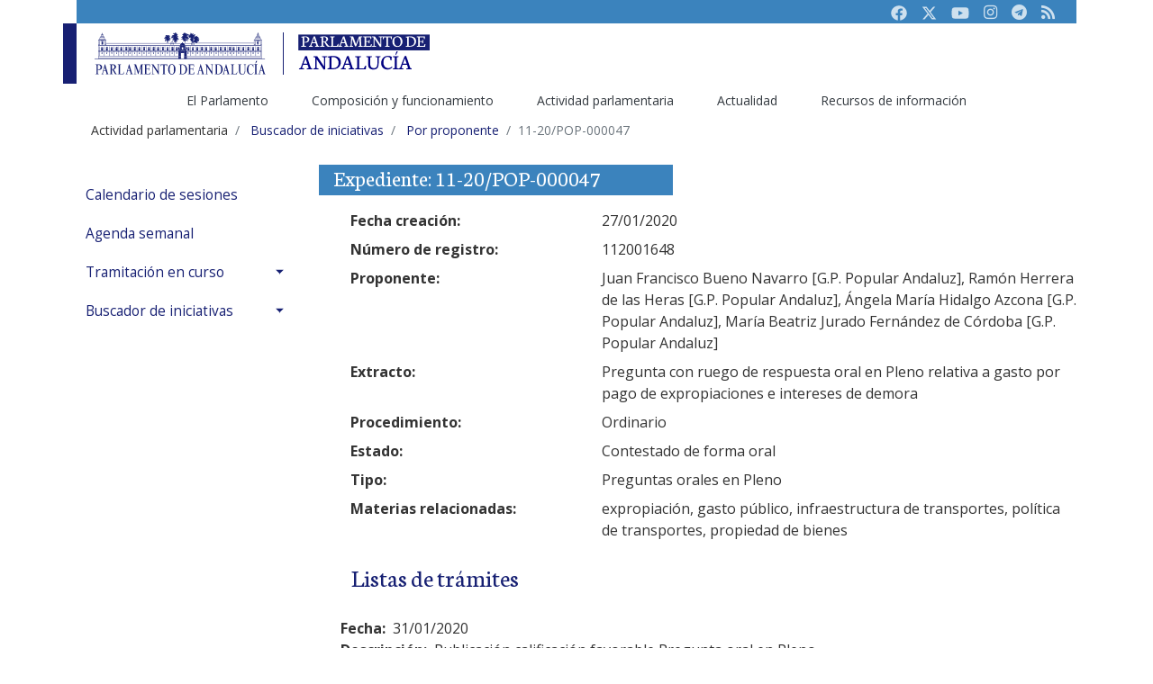

--- FILE ---
content_type: text/html;charset=UTF-8
request_url: https://www.parlamentodeandalucia.es/webdinamica/portal-web-parlamento/actividadparlamentaria/todaslasiniciativas/porproponente.do?numexp=11-20/POP-000047&accion=Ver%20iniciativas&legislatura=11&codmie=1908&diputado=Jurado:Fernndez%20de%20Crdoba:Mara%20Beatriz&sinpaginacion=1
body_size: 54111
content:
 








 
 



	
	
 








<!DOCTYPE html>
<html lang="es-ES">

<head>

			<title>11-20/POP-000047</title>
		
			<!-- RGR. 20230606. Por defecto se ponen todas las keywords tal como esta en la web actual. Cuando se adapte, se accederï¿½ por la rama anterior.  -->
			<meta name="keywords" content="andalucï¿½a, autonomï¿½a, parlamento, asamblea, cï¿½mara, pleno, diputado, diputada, senador, senadora, letrado, letrada, presidenta, presidente, legislativo, legislaciï¿½n, ley, estatuto, boletï¿½n oficial, bopa, diario de sesiï¿½n" >
		
   <!-- Required meta tags -->
   <!-- <meta charset="utf-8" /> -->
   <meta name="viewport" content="width=device-width, initial-scale=1.0, shrink-to-fit=no" />   
   <meta content="text/html; charset=UTF-8" http-equiv="content-type" />   


  <!-- Bootstrap core CSS -->
  <!--  <link id="CssContraste" href="/webdinamica/dist/css/bootstrap-highContrast.css" rel="stylesheet"> -->
  <link id="CssMaestra" href="/webdinamica/dist/css/bootstrap.css" rel="stylesheet">
  <link href="/webdinamica/dist/css/fontawesome.css" rel="stylesheet"> 
  <!-- <link href="/webdinamica/dist/css/bsparlamento-adaptado.css" rel="stylesheet"> -->
  <!-- <link href="/webdinamica/dist/css/bsparlamento-shape.css" rel="stylesheet"> -->  
  

  <!--CSS Datepicker-->
  <link rel="stylesheet" href="/webdinamica/dist/css/tempusdominus-bootstrap-4.css" />

   <!-- Fuentes Tipogrï¿½ficas-->
   <link href="https://fonts.googleapis.com/css?family=Open+Sans:300,300i,400,400i,600,600i,700,700i,800,800i&display=swap" rel="stylesheet" />
   <link href="https://fonts.googleapis.com/css?family=Neuton:300,400,400i,700,800&display=swap" rel="stylesheet" />

   <!-- Optional JavaScript -->
   <!-- jQuery first, then Popper.js, then Bootstrap JS -->
   <script src="https://code.jquery.com/jquery-3.3.1.slim.min.js" integrity="sha384-q8i/X+965DzO0rT7abK41JStQIAqVgRVzpbzo5smXKp4YfRvH+8abtTE1Pi6jizo" crossorigin="anonymous" type="text/javascript"></script>
   <script src="https://cdnjs.cloudflare.com/ajax/libs/popper.js/1.14.7/umd/popper.min.js" integrity="sha384-UO2eT0CpHqdSJQ6hJty5KVphtPhzWj9WO1clHTMGa3JDZwrnQq4sF86dIHNDz0W1" crossorigin="anonymous" type="text/javascript"></script>
   <script src="https://stackpath.bootstrapcdn.com/bootstrap/4.3.1/js/bootstrap.min.js" integrity="sha384-JjSmVgyd0p3pXB1rRibZUAYoIIy6OrQ6VrjIEaFf/nJGzIxFDsf4x0xIM+B07jRM" crossorigin="anonymous" type="text/javascript"></script>
   
   <!-- RGR. 20230126. Scripts auxiliares  -->
   <script type="text/javascript" src="/webdinamica/dist/js/auxiliar.js"></script>	

   <!-- JS Datepicker-->
   <script type="text/javascript" src="https://cdnjs.cloudflare.com/ajax/libs/moment.js/2.22.2/moment.min.js"></script>
   <script type="text/javascript" src="/webdinamica/dist/js/moment-with-locales.js"></script>
   <script type="text/javascript" src="/webdinamica/dist/js/tempusdominus-bootstrap-4.js"></script>
   
   <link rel="shortcut icon" href="https://www.parlamentodeandalucia.es/documents/d/guest/icono-40aniversario">

	<!-- Script de implantación para www.parlamentodeandalucia.es -->
	<script async="async" type="text/javascript" src="https://www--parlamentodeandalucia--es.insuit.net/i4tservice/insuit-app.js"></script>

	<!-- Matomo Tag Manager -->
<script>
  var _mtm = window._mtm = window._mtm || [];
  _mtm.push({'mtm.startTime': (new Date().getTime()), 'event': 'mtm.Start'});
  (function() {
    var d=document, g=d.createElement('script'), s=d.getElementsByTagName('script')[0];
    g.async=true; g.src='https://analiticas-admin.parlamento-and.es/js/container_Jc3avfug.js'; s.parentNode.insertBefore(g,s);
  })();
</script>
<!-- End Matomo Tag Manager -->

</head>



<body>

	<div class="container" id="wrapper">
		

	  
      <header class="d-none d-md-block">
         <div class="pa-header-t1">
            <div class="pa-header-row1 bg-secondary">
               <nav class="navbar navbar-expand navbar-dark justify-content-end">
						               
                  <ul class="navbar-nav">
                     <li class="nav-item">
                        <a class="nav-link" href="https://www.facebook.com/parlamentodeandalucia.es" title="Facebook Parlamento de Andaluc&iacute;a" target="_blank"><i class="fab"><svg xmlns="http://www.w3.org/2000/svg" height="1em" viewBox="0 0 512 512"><!--! Font Awesome Free 6.4.2 by @fontawesome - https://fontawesome.com License - https://fontawesome.com/license (Commercial License) Copyright 2023 Fonticons, Inc. --><style>svg{fill:#cee0ee}</style><path d="M504 256C504 119 393 8 256 8S8 119 8 256c0 123.78 90.69 226.38 209.25 245V327.69h-63V256h63v-54.64c0-62.15 37-96.48 93.67-96.48 27.14 0 55.52 4.84 55.52 4.84v61h-31.28c-30.8 0-40.41 19.12-40.41 38.73V256h68.78l-11 71.69h-57.78V501C413.31 482.38 504 379.78 504 256z"/></svg></i><span class="sr-only">Facebook</span></a>
                     </li>
                     <li class="nav-item">
                        <a class="nav-link" href="https://twitter.com/parlamentoand" title="Twitter Parlamento de Andaluc&iacute;a" target="_blank"><i class="fab"><svg xmlns="http://www.w3.org/2000/svg" height="1em" viewBox="0 0 512 512"><!--! Font Awesome Free 6.4.2 by @fontawesome - https://fontawesome.com License - https://fontawesome.com/license (Commercial License) Copyright 2023 Fonticons, Inc. --><style>svg{fill:#cee0ee}</style><path d="M389.2 48h70.6L305.6 224.2 487 464H345L233.7 318.6 106.5 464H35.8L200.7 275.5 26.8 48H172.4L272.9 180.9 389.2 48zM364.4 421.8h39.1L151.1 88h-42L364.4 421.8z"/></svg></i></i><span class="sr-only">Twitter</span></a>
                     </li>
                     <li class="nav-item">
                        <a class="nav-link" href="https://www.youtube.com/parlamentoandalucia" title="Youtube Parlamento de Andaluc&iacute;a" target="_blank"><i class="fab"><svg xmlns="http://www.w3.org/2000/svg" height="1em" viewBox="0 0 576 512"><!--! Font Awesome Free 6.4.2 by @fontawesome - https://fontawesome.com License - https://fontawesome.com/license (Commercial License) Copyright 2023 Fonticons, Inc. --><style>svg{fill:#cee0ee}</style><path d="M549.655 124.083c-6.281-23.65-24.787-42.276-48.284-48.597C458.781 64 288 64 288 64S117.22 64 74.629 75.486c-23.497 6.322-42.003 24.947-48.284 48.597-11.412 42.867-11.412 132.305-11.412 132.305s0 89.438 11.412 132.305c6.281 23.65 24.787 41.5 48.284 47.821C117.22 448 288 448 288 448s170.78 0 213.371-11.486c23.497-6.321 42.003-24.171 48.284-47.821 11.412-42.867 11.412-132.305 11.412-132.305s0-89.438-11.412-132.305zm-317.51 213.508V175.185l142.739 81.205-142.739 81.201z"/></svg></i><span class="sr-only">Youtube</span></a>
                     </li>
                     <li class="nav-item">
                        <a class="nav-link" href="https://www.instagram.com/ParlamentoAnd"  title="Instagram Parlamento de Andaluc&iacute;a" target="_blank"><i class="fab fa-instagram"></i><span class="sr-only">Instagram</span></a>
                     </li>
                     <li class="nav-item">
                        <a class="nav-link" href="https://t.me/ParlamentodeAndalucia"  title="Canal público de Telegram del Parlamento de Andaluc&iacute;a" target="_blank"><i class="fab fa-telegram"></i><span class="sr-only">Telegram</span></a>
                     </li> 
                     <li class="nav-item">
                        <a class="nav-link" href="https://www.parlamentodeandalucia.es/web/guest/sindicacion-rss"><i class="fas fa-rss"></i><span class="sr-only">RSS</span></a>
                     </li>
                  </ul>            
				    
				
                  
               </nav>
            </div>
            
            <!--<div class="collapse p-2 bg-gray" id="pa-accesibilidad">
               <div class="row align-items-center">
                  <div class="col-md-3">
                     <div class="custom-control custom-switch">
                        <input type="checkbox" class="custom-control-input" id="customSwitch1" onchange="javascript:ChangeCss('#customSwitch1','#customSwitch2');">
                        <label class="custom-control-label text-primary" for="customSwitch1">ALTO CONTRASTE</label>
                     </div>
                  </div>
                  <div class="col-md-3">
                     <div class="custom-control custom-switch">
                        <input type="checkbox" class="custom-control-input" id="customSwitch2" onchange="javascript:ChangeCss('#customSwitch1','#customSwitch2');">
                        <label class="custom-control-label text-primary" for="customSwitch2">MODO TEXTO</label>
                     </div>
                  </div>
                  <div class="col-md-6 text-right">			                 
                     <button type="button" class="btn btn-outline-primary btn-sm" onclick="javascript:ChangeFontSise(-1);">a-</button>
                     <button type="button" class="btn btn-outline-primary btn-sm" onclick="javascript:ChangeFontSise(0);"><span class="fas fa-text-height"></span><span class="sr-only">Restaurar</span></button>
                     <button type="button" class="btn btn-outline-primary btn-sm" onclick="javascript:ChangeFontSise(1);">A+</button>
                  </div>
               </div>
            </div>
            -->    
                                
            <div class="pa-header-row2">
               <nav class="navbar navbar-light  navbar-expand justify-content-between ">
                  <div class="d-flex">
                     <a class="navbar-brand w-subbrand" href="/webdinamica/portal-web-parlamento/inicio.do">
                        <img src="/webdinamica/dist/images/logo-parlamento.svg" alt="Logo Parlamento de Andalucía">
                     </a>
                     <!--<a class="subbbrand mt-3" href="https://www.parlamentodeandalucia.es">-->
                        <img src="/webdinamica/dist/images/logo-parlamentodeandalucia.es.svg" alt="Logo portal principal">
                     <!--</a>-->
                  </div>
                </nav>
                
				<nav aria-label="Navegación principal" class="navbar navbar-expand  justify-content-center" id="navigation" role="navigation">				                  
                  <div class="pa-header-row3">
	                  <ul id="pa-main-menu" class="navbar-nav align-self-end" aria-label="Páginas del sitio web" role="menubar">
	                     <li class="nav-item dropdown active" role="presentation">
	                        <a class="nav-link" href="https://www.parlamentodeandalucia.es/web/guest/elparlamento" id="navbarDropdown_rama1" role="menuitem" data-toggle="dropdown" aria-haspopup="true" aria-expanded="false">El Parlamento </a>
	                        <div class="dropdown-menu" aria-labelledby="navbarDropdown_rama1">
	                           <a class="dropdown-item" href="https://www.parlamentodeandalucia.es/web/guest/saludo-presidencia" role="menuitem">El presidente</a>
	                           <a class="dropdown-item" href="https://www.parlamentodeandalucia.es/web/guest/funciones11" role="menuitem">Funciones</a>
	                           <a class="dropdown-item" href="https://www.parlamentodeandalucia.es/web/guest/estatuto" role="menuitem">Estatuto de Autonomía</a>
	                           <a class="dropdown-item" href="https://www.parlamentodeandalucia.es/web/guest/lasede" role="menuitem">La sede</a>
	                           <a class="dropdown-item" href="https://www.parlamentodeandalucia.es/web/guest/ciudadania" role="menuitem">Ciudadanía</a>
							   <a class="dropdown-item" href="https://www.parlamentodeandalucia.es/web/guest/proceso-autonomico" role="menuitem">Historia</a>							   
	                        </div>                            
	                     </li>
	                     <li class="nav-item dropdown" role="presentation">
	                        <a class="nav-link" href="https://www.parlamentodeandalucia.es/web/guest/composicion-y-funcionamiento" id="navbarDropdown_rama2" role="menuitem" data-toggle="dropdown" aria-haspopup="true" aria-expanded="false">Composición y funcionamiento</a>
	                        <div class="dropdown-menu" aria-labelledby="navbarDropdown_rama2">
	                           <a class="dropdown-item" href="https://www.parlamentodeandalucia.es/web/guest/resultados-electorales" role="menuitem">Resultados electorales</a>
	                           <a class="dropdown-item" href="/webdinamica/portal-web-parlamento/composicionyfuncionamiento/diputadosysenadores.do" role="menuitem">Diputados</a>
	                           <a class="dropdown-item" href="/webdinamica/portal-web-parlamento/composicionyfuncionamiento/gruposparlamentarios.do" role="menuitem">Grupos parlamentarios</a>
							   <a class="dropdown-item" href="https://www.parlamentodeandalucia.es/web/guest/organos-parlamentarios" role="menuitem">Órganos parlamentarios</a>
							   <a class="dropdown-item" href="/webdinamica/portal-web-parlamento/composicionyfuncionamiento/memoriadecomposiciones.do"  role="menuitem">Buscador de composiciones</a>
							   <a class="dropdown-item" href="/webdinamica/portal-web-parlamento/composicionyfuncionamiento/oficinasparlamentarias/oficinadecontrolpresupuestario.do"  role="menuitem">Oficina de Control Presupuestario</a>
							   <a class="dropdown-item" href="https://www.parlamentodeandalucia.es/web/guest/organos-vinculados" role="menuitem">Órganos vinculados</a>
							   <a class="dropdown-item" href="https://www.parlamentodeandalucia.es/web/guest/servicios-administrativos" role="menuitem">Servicios administrativos</a>
							   <a class="dropdown-item" href="https://www.parlamentodeandalucia.es/web/guest/normas" role="menuitem">Normas del Parlamento</a>                           
	                        </div>                        
	                     </li>
	                     <li class="nav-item dropdown" role="presentation">
	                        <a class="nav-link" href="https://www.parlamentodeandalucia.es/web/guest/actividad-parlamentaria" id="navbarDropdown_rama3" role="menuitem" data-toggle="dropdown" aria-haspopup="true" aria-expanded="false">Actividad parlamentaria</a>
	                        <div class="dropdown-menu" aria-labelledby="navbarDropdown_rama3">
	                           <a class="dropdown-item" href="/webdinamica/portal-web-parlamento/actividadparlamentaria/calendariodesesiones.do" role="menuitem">Calendario de Sesiones</a>
	                           <a class="dropdown-item" href="/webdinamica/portal-web-parlamento/actividadparlamentaria/agendasemanal.do" role="menuitem">Agenda semanal</a>
							   <a class="dropdown-item" href="https://www.parlamentodeandalucia.es/web/guest/tramitacion-en-curso" role="menuitem">Tramitación en curso</a>
							   <a class="dropdown-item" href="https://www.parlamentodeandalucia.es/web/guest/buscador-de-iniciativas" role="menuitem">Buscador de iniciativas</a>
	                        </div>                                
	                     </li>      	                          
	                     <li class="nav-item dropdown" role="presentation">
	                        <a class="nav-link" href="https://www.parlamentodeandalucia.es/web/guest/actualidad" id="navbarDropdown_rama4" role="menuitem" data-toggle="dropdown" aria-haspopup="true" aria-expanded="false">Actualidad</a>
	                        <div class="dropdown-menu" aria-labelledby="navbarDropdown_rama4">
	                           <a class="dropdown-item" href="/webdinamica/portal-web-parlamento/actualidad/comunicadosdeprensa.do" role="menuitem">Noticias</a>
	                           <a class="dropdown-item" href="/webdinamica/portal-web-parlamento/actividadparlamentaria/parlamentoabierto/sesionesendirecto/programacion.do">TV. Parlamento en directo</a>
							   <a class="dropdown-item" href="https://videoteca.parlamentodeandalucia.es/activity" target="_blank">Mediateca</a>
	                           <a class="dropdown-item" href="/webdinamica/portal-web-parlamento/actualidad/albumesparlamento.do" role="menuitem">Álbumes de fotos</a>
	                        </div>                                                     
	                     </li>
	                     <li class="nav-item dropdown" role="presentation">
	                        <a class="nav-link" href="https://www.parlamentodeandalucia.es/web/guest/recursos-de-informacion" id="navbarDropdown_rama5" role="menuitem" data-toggle="dropdown" aria-haspopup="true" aria-expanded="false">Recursos de información</a>
	                        <div class="dropdown-menu" aria-labelledby="navbarDropdown_rama5">
	                           <a class="dropdown-item" href="/webdinamica/portal-web-parlamento/recursosdeinformacion/bopa.do" role="menuitem">BOPA</a>
	                           <a class="dropdown-item" href="https://www.parlamentodeandalucia.es/web/guest/diario-de-sesiones" role="menuitem">Diario de Sesiones</a>
	                           <a class="dropdown-item" href="/webdinamica/portal-web-parlamento/recursosdeinformacion/coleccionlegislativa.do" role="menuitem">Colección legislativa</a>
							   <a class="dropdown-item" href="/webdinamica/portal-web-parlamento/recursosdeinformacion/textosaprobados.do" role="menuitem">Textos aprobados</a>
							   <a class="dropdown-item" href="https://www.parlamentodeandalucia.es/web/guest/indices-y-estadisticas" role="menuitem">Índices y estadísticas</a>
							   <a class="dropdown-item" href="https://www.parlamentodeandalucia.es/web/guest/publicaciones-no-oficiales" role="menuitem">Publicaciones no oficiales</a>
							   <a class="dropdown-item" href="https://www.parlamentodeandalucia.es/web/guest/recursos-documentales" role="menuitem">Recursos documentales</a>
							   <a class="dropdown-item" href="/webdinamica/portal-web-parlamento/recursosdeinformacion/procesosdeinconstitucionalidad/recursosinterpuestos.do" role="menuitem">Procesos constitucionales</a>
							   <a class="dropdown-item" href="https://www.parlamentodeandalucia.es/web/guest/enlaces" role="menuitem">Enlaces de interés</a>                           
	                        </div>                                           
	                       </li>   	
	                  </ul>
	                 </div> 
              	 </nav>
            </div>
         </div>
      </header>

	  
      <!-- Header movil-->
      <header class="d-block d-md-none">
         <div class="pa-header-movil">
            <nav class="navbar  navbar-light bg-light">
               <div class="d-flex justify-content-between bg-primary navbar-dark w-100">
                  <a class="navbar-brand py-2" href="/webdinamica/portal-web-parlamento/inicio.do">
                     <img src="/webdinamica/dist/images/logo-subportal-movil-parlamento.svg" alt="Logotipo del Parlamento adaptado a la versión móvil">
                  </a>
                  <button class="navbar-toggler" type="button" data-toggle="collapse" data-target="#pa-subMenuMovil" aria-controls="pa-subMenuMovil" aria-expanded="false" aria-label="Toggle navigation"><span class="navbar-toggler-icon"></span></button>
               </div>
               <div class="collapse navbar-collapse" id="pa-subMenuMovil">
                 
	                  <ul id="pa-main-menu-movil" class="navbar-nav" aria-label="Páginas del sitio web" role="menubar" >
	                     <li class="nav-item dropdown active" role="presentation">
	                        <a class="nav-link dropdown-toggle" href="#" role="menuitem" id="navbarDropdown_rama1" data-toggle="dropdown" aria-haspopup="true" aria-expanded="false">El Parlamento</a>
	                        <div class="dropdown-menu" aria-labelledby="navbarDropdown_rama1">
	                           <a class="dropdown-item" href="https://www.parlamentodeandalucia.es/web/guest/saludo-presidencia" role="menuitem">El presidente</a>
	                           <a class="dropdown-item" href="https://www.parlamentodeandalucia.es/web/guest/funciones11" role="menuitem">Funciones</a>
	                           <a class="dropdown-item" href="https://www.parlamentodeandalucia.es/web/guest/estatuto" role="menuitem">Estatuto de Autonomía</a>
	                           <a class="dropdown-item" href="https://www.parlamentodeandalucia.es/web/guest/lasede" role="menuitem">La sede</a>
	                           <a class="dropdown-item" href="https://www.parlamentodeandalucia.es/web/guest/ciudadania" role="menuitem">Ciudadanía</a>
							   <a class="dropdown-item" href="https://www.parlamentodeandalucia.es/web/guest/proceso-autonomico" role="menuitem">Historia</a>							   
	                        </div>                            
	                     </li>
	                     <li class="nav-item dropdown active" role="presentation">
	                        <a class="nav-link dropdown-toggle" href="https://www.parlamentodeandalucia.es/web/guest/composicion-y-funcionamiento" id="navbarDropdown_rama2" role="menuitem" data-toggle="dropdown" aria-haspopup="true" aria-expanded="false">Composición y funcionamiento</a>
	                        <div class="dropdown-menu" aria-labelledby="navbarDropdown_rama2">
	                           <a class="dropdown-item" href="https://www.parlamentodeandalucia.es/web/guest/resultados-electorales" role="menuitem">Resultados electorales</a>
	                           <a class="dropdown-item" href="/webdinamica/portal-web-parlamento/composicionyfuncionamiento/diputadosysenadores.do" role="menuitem">Diputados</a>
	                           <a class="dropdown-item" href="/webdinamica/portal-web-parlamento/composicionyfuncionamiento/gruposparlamentarios.do" role="menuitem">Grupos parlamentarios</a>
							   <a class="dropdown-item" href="https://www.parlamentodeandalucia.es/web/guest/organos-parlamentarios" role="menuitem">Órganos parlamentarios</a>
							   <a class="dropdown-item" href="/webdinamica/portal-web-parlamento/composicionyfuncionamiento/memoriadecomposiciones.do"  role="menuitem">Buscador de composiciones</a>
							   <a class="dropdown-item" href="/webdinamica/portal-web-parlamento/composicionyfuncionamiento/oficinasparlamentarias/oficinadecontrolpresupuestario.do"  role="menuitem">Oficina de Control Presupuestario</a>
							   <a class="dropdown-item" href="https://www.parlamentodeandalucia.es/web/guest/organos-vinculados" role="menuitem">Órganos vinculados</a>
							   <a class="dropdown-item" href="https://www.parlamentodeandalucia.es/web/guest/servicios-administrativos" role="menuitem">Servicios administrativos</a>
							   <a class="dropdown-item" href="https://www.parlamentodeandalucia.es/web/guest/normas" role="menuitem">Normas del Parlamento</a>                           
	                        </div>                        
	                     </li>
	                     <li class="nav-item dropdown active" role="presentation">
	                        <a class="nav-link dropdown-toggle" href="https://www.parlamentodeandalucia.es/web/guest/actividad-parlamentaria" id="navbarDropdown_rama3" role="menuitem" data-toggle="dropdown" aria-haspopup="true" aria-expanded="false">Actividad parlamentaria</a>
	                        <div class="dropdown-menu" aria-labelledby="navbarDropdown_rama3">
	                           <a class="dropdown-item" href="/webdinamica/portal-web-parlamento/actividadparlamentaria/calendariodesesiones.do" role="menuitem">Calendario de sesiones</a>
	                           <a class="dropdown-item" href="/webdinamica/portal-web-parlamento/actividadparlamentaria/agendasemanal.do" role="menuitem">Agenda semanal</a>
							   <a class="dropdown-item" href="https://www.parlamentodeandalucia.es/web/guest/tramitacion-en-curso" role="menuitem">Tramitación en curso</a>
							   <a class="dropdown-item" href="https://www.parlamentodeandalucia.es/web/guest/buscador-de-iniciativas" role="menuitem">Buscador de iniciativas</a>
	                        </div>                                
	                     </li>      	                          
	                     <li class="nav-item dropdown active" role="presentation">
	                        <a class="nav-link dropdown-toggle" href="https://www.parlamentodeandalucia.es/web/guest/actualidad" id="navbarDropdown_rama4" role="menuitem" data-toggle="dropdown" aria-haspopup="true" aria-expanded="false">Actualidad</a>
	                        <div class="dropdown-menu" aria-labelledby="navbarDropdown_rama4">
	                           <a class="dropdown-item" href="/webdinamica/portal-web-parlamento/actualidad/comunicadosdeprensa.do" role="menuitem">Noticias</a>
	                           <a class="dropdown-item" href="/webdinamica/portal-web-parlamento/actividadparlamentaria/parlamentoabierto/sesionesendirecto/programacion.do">TV. Parlamento en directo</a>
							   <a class="dropdown-item" href="https://videoteca.parlamentodeandalucia.es/activity" target="_blank">Mediateca</a>
	                           <a class="dropdown-item" href="/webdinamica/portal-web-parlamento/actualidad/albumesparlamento.do" role="menuitem">Álbumes de fotos</a>
	                           <a class="dropdown-item" href="https://www.parlamentodeandalucia.es/web/guest/convocatorias-y-anuncios" role="menuitem">Convocatorias y anuncios</a>
	                        </div>                                                     
	                     </li>
	                     <li class="nav-item dropdown active" role="presentation">
	                        <a class="nav-link dropdown-toggle" href="https://www.parlamentodeandalucia.es/web/guest/recursos-de-informacion" id="navbarDropdown_rama5" role="menuitem" data-toggle="dropdown" aria-haspopup="true" aria-expanded="false">Recursos de información</a>
	                        <div class="dropdown-menu" aria-labelledby="navbarDropdown_rama5">
	                           <a class="dropdown-item" href="/webdinamica/portal-web-parlamento/recursosdeinformacion/bopa.do" role="menuitem">BOPA</a>
	                           <a class="dropdown-item" href="https://www.parlamentodeandalucia.es/web/guest/diario-de-sesiones" role="menuitem">Diario de Sesiones</a>
	                           <a class="dropdown-item" href="/webdinamica/portal-web-parlamento/recursosdeinformacion/coleccionlegislativa.do" role="menuitem">Colección legislativa</a>
							   <a class="dropdown-item" href="/webdinamica/portal-web-parlamento/recursosdeinformacion/textosaprobados.do" role="menuitem">Textos aprobados</a>
							   <a class="dropdown-item" href="https://www.parlamentodeandalucia.es/web/guest/indices-y-estadisticas" role="menuitem">Índices y estadísticas</a>
							   <a class="dropdown-item" href="https://www.parlamentodeandalucia.es/web/guest/publicaciones-no-oficiales" role="menuitem">Publicaciones no oficiales</a>
							   <a class="dropdown-item" href="https://www.parlamentodeandalucia.es/web/guest/recursos-documentales" role="menuitem">Recursos documentales</a>
							   <a class="dropdown-item" href="/webdinamica/portal-web-parlamento/recursosdeinformacion/procesosdeinconstitucionalidad/recursosinterpuestos.do" role="menuitem">Procesos constitucionales</a>
							   <a class="dropdown-item" href="https://www.parlamentodeandalucia.es/web/guest/enlaces" role="menuitem">Enlaces de interés</a>                           
	                        </div>
	                        <div class="dropdown-divider"></div>                                           
	                       </li>   	
	                  </ul>                  
                  <div class="d-flex navbar-expand">
								               
		                  <ul class="navbar-nav">
		                     <li class="nav-item">
		                        <a class="nav-link" href="https://www.facebook.com/parlamentodeandalucia.es" title="Facebook Parlamento de Andaluc&iacute;a" target="_blank"><i class="fab"><svg xmlns="http://www.w3.org/2000/svg" height="1em" viewBox="0 0 512 512"><!--! Font Awesome Free 6.4.2 by @fontawesome - https://fontawesome.com License - https://fontawesome.com/license (Commercial License) Copyright 2023 Fonticons, Inc. --><style>svg{fill:#cee0ee}</style><path d="M504 256C504 119 393 8 256 8S8 119 8 256c0 123.78 90.69 226.38 209.25 245V327.69h-63V256h63v-54.64c0-62.15 37-96.48 93.67-96.48 27.14 0 55.52 4.84 55.52 4.84v61h-31.28c-30.8 0-40.41 19.12-40.41 38.73V256h68.78l-11 71.69h-57.78V501C413.31 482.38 504 379.78 504 256z"/></svg></i><span class="sr-only">Facebook</span></a>
		                     </li>
		                     <li class="nav-item">
		                        <a class="nav-link" href="https://twitter.com/parlamentoand" title="Twitter Parlamento de Andaluc&iacute;a" target="_blank"><i class="fab"><svg xmlns="http://www.w3.org/2000/svg" height="1em" viewBox="0 0 512 512"><!--! Font Awesome Free 6.4.2 by @fontawesome - https://fontawesome.com License - https://fontawesome.com/license (Commercial License) Copyright 2023 Fonticons, Inc. --><style>svg{fill:#cee0ee}</style><path d="M389.2 48h70.6L305.6 224.2 487 464H345L233.7 318.6 106.5 464H35.8L200.7 275.5 26.8 48H172.4L272.9 180.9 389.2 48zM364.4 421.8h39.1L151.1 88h-42L364.4 421.8z"/></svg></i></i><span class="sr-only">Twitter</span></a>
		                     </li>
		                     <li class="nav-item">
		                        <a class="nav-link" href="https://www.youtube.com/parlamentoandalucia" title="Youtube Parlamento de Andaluc&iacute;a" target="_blank"><i class="fab"><svg xmlns="http://www.w3.org/2000/svg" height="1em" viewBox="0 0 576 512"><!--! Font Awesome Free 6.4.2 by @fontawesome - https://fontawesome.com License - https://fontawesome.com/license (Commercial License) Copyright 2023 Fonticons, Inc. --><style>svg{fill:#cee0ee}</style><path d="M549.655 124.083c-6.281-23.65-24.787-42.276-48.284-48.597C458.781 64 288 64 288 64S117.22 64 74.629 75.486c-23.497 6.322-42.003 24.947-48.284 48.597-11.412 42.867-11.412 132.305-11.412 132.305s0 89.438 11.412 132.305c6.281 23.65 24.787 41.5 48.284 47.821C117.22 448 288 448 288 448s170.78 0 213.371-11.486c23.497-6.321 42.003-24.171 48.284-47.821 11.412-42.867 11.412-132.305 11.412-132.305s0-89.438-11.412-132.305zm-317.51 213.508V175.185l142.739 81.205-142.739 81.201z"/></svg></i><span class="sr-only">Youtube</span></a>
		                     </li>
		                     <li class="nav-item">
		                        <a class="nav-link" href="https://www.instagram.com/ParlamentoAnd"  title="Instagram Parlamento de Andaluc&iacute;a" target="_blank"><i class="fab fa-instagram"></i><span class="sr-only">Instagram</span></a>
		                     </li>
		                     <li class="nav-item">
		                        <a class="nav-link" href="https://t.me/ParlamentodeAndalucia"  title="Canal público de Telegram del Parlamento de Andaluc&iacute;a" target="_blank"><i class="fab fa-telegram"></i><span class="sr-only">Telegram</span></a>
		                     </li> 
		                     <li class="nav-item">
		                        <a class="nav-link" href="https://www.parlamentodeandalucia.es/web/guest/sindicacion-rss"><i class="fas fa-rss"></i><span class="sr-only">RSS</span></a>
		                     </li>
		                  </ul>            
						                  
                  </div>
               </div>
            </nav>
         </div>
      </header>
      <!-- Header movil-->


		<div class="web-parlamento-layout" id="main-content" role="main">
			<!-- CAMINO DE MIGAS -->
			<div id="breadcrumb-pa">
				<ol class="breadcrumb">
					
					









					<li class="breadcrumb-item"><span class="breadcrumb-text-truncate">Actividad parlamentaria</span></li>				
				
					<li class="breadcrumb-item">
						<a class="breadcrumb-link"	href="https://www.parlamentodeandalucia.es/web/guest/buscador-de-iniciativas">
							<span class="breadcrumb-text-truncate migasestilo">Buscador de iniciativas</span>
						</a>
					</li>				
				
						<li class="breadcrumb-item">
							<a class="breadcrumb-link" href="/webdinamica/portal-web-parlamento/actividadparlamentaria/todaslasiniciativas/porproponente.do">
								<span class="breadcrumb-text-truncate migasestilo">Por proponente</span>
							</a>
						</li>				
					

					
					<li class="breadcrumb-item active" aria-current="page"><span
						class="breadcrumb-text-truncate">11-20/POP-000047</span></li>
				</ol>
			</div>
			<!-- FIN CAMINO DE MIGAS -->

			<div id="interior-pa" class="row">
				<div class="col-md-3">
					 














		<nav aria-label="Navegación secuendaria" class="sidebar" id="sidebar" role="navigation">
			<ul class="list-unstyled components">
				
				<li>				
					<a href="/webdinamica/portal-web-parlamento/actividadparlamentaria/calendariodesesiones.do">Calendario de sesiones</a>
				</li>
				
				<li>				
					<a href="/webdinamica/portal-web-parlamento/actividadparlamentaria/agendasemanal.do">Agenda semanal</a>
				</li>		
						
				
				<li><a aria-expanded="false" class="dropdown-toggle" data-toggle="collapse" href="#tramitacion-en-curso">Tramitación en curso</a>
					<ul class="list-unstyled collapse " id="tramitacion-en-curso" >
						<li class=""><a class="" href="/webdinamica/portal-web-parlamento/actividadparlamentaria/tramitacionencurso/legislativas.do">Iniciativas legislativas</a></li>
						<li class=""><a class="" href="/webdinamica/portal-web-parlamento/actividadparlamentaria/tramitacionencurso/deimpulso.do">Iniciativas de impulso</a></li>
						<li class=""><a class="" href="/webdinamica/portal-web-parlamento/actividadparlamentaria/tramitacionencurso/decontrol.do">Iniciativas de control</a></li>						
						<li class=""><a class="" href="/webdinamica/portal-web-parlamento/actividadparlamentaria/tramitacionencurso/defensordelpueblo.do">Iniciativas relacionadas con el Defensor del Pueblo</a></li>
						<li class=""><a class="" href="/webdinamica/portal-web-parlamento/actividadparlamentaria/tramitacionencurso/camaradecuentas.do">Iniciativas relacionadas con la Cámara de Cuentas</a></li>
					</ul>
				</li>				

 						

 					
 				<li><a aria-expanded="false" class="dropdown-toggle" data-toggle="collapse" href="#buscador-iniciativas">Buscador de iniciativas</a>
					<ul class="list-unstyled collapse " id="buscador-iniciativas" >
						<li class=""><a class="" href="/webdinamica/portal-web-parlamento/actividadparlamentaria/todaslasiniciativas/portipo.do">Iniciativas por tipo</a></li>
						<li class=""><a class="" href="/webdinamica/portal-web-parlamento/actividadparlamentaria/todaslasiniciativas/portematica.do">Iniciativas por temática</a></li>
						<li class=""><a class="" href="/webdinamica/portal-web-parlamento/actividadparlamentaria/todaslasiniciativas/porproponente.do">Iniciativas por proponente</a></li>						
						<li class=""><a class="" href="/webdinamica/portal-web-parlamento/actividadparlamentaria/todaslasiniciativas/pororganocompetente.do">Iniciativas por órgano competente</a></li>
						<li class=""><a class="" href="/webdinamica/portal-web-parlamento/actividadparlamentaria/todaslasiniciativas/busquedaavanzada.do">Búsqueda avanzada de iniciativas</a></li>
					</ul>
				</li>
 			</ul>
		</nav>		
				</div>
				<!-- fin columna 1 -->

				<div class="col-md-9">
					<!-- columna contenido -->
					<div class="portlet-layout">
						<div class="portlet-column portlet-column-only" id="column-3">
							<div id="main" role="main">
								
 






 

 





								<div class="pa-heading bg-white mt-2">
									<h1 class="h3 bg-secondary text-white">Expediente: 11-20/POP-000047</h3>
									<div class="mt-2 texto-web-parlamento">
									
									





 




<dl class="row mt-3 ml-1">

<dt class="col-sm-4">Fecha creaci&oacute;n:</dt>
<dd class="col-sm-8">27/01/2020</dd>


<dt class="col-sm-4">Número de registro:</dt>
<dd class="col-sm-8">112001648</dd>


	<dt class="col-sm-4">Proponente:</span> 
	<dd class="col-sm-8">Juan Francisco Bueno Navarro [G.P. Popular Andaluz], Ramón Herrera de las Heras [G.P. Popular Andaluz], Ángela María Hidalgo Azcona [G.P. Popular Andaluz], María Beatriz Jurado Fernández de Córdoba [G.P. Popular Andaluz]</dd>
	
<dt class="col-sm-4">Extracto:</span> 
<dd class="col-sm-8">Pregunta con ruego de respuesta oral en Pleno relativa a gasto por pago de expropiaciones e intereses de demora</dd>

<dt class="col-sm-4">Procedimiento:</dt>
<dd class="col-sm-8">Ordinario</dd>


<dt class="col-sm-4">Estado:</dt>
<dd class="col-sm-8"> Contestado de forma oral</dd>
<dt class="col-sm-4">Tipo:</dt>
 <dd class="col-sm-8">Preguntas orales en Pleno</dd>

<dt class="col-sm-4">Materias relacionadas: </dt>
<dd class="col-sm-8">
      
            expropiación,            
      
            gasto público,            
      
            infraestructura de transportes,            
      
            política de transportes,            
      
            propiedad de bienes 
      </dd>
</dl>

<h2 class="mb-4 ml-1">Listas de trámites</h2>
<dl class="ml-2">



<dt class="float-left mr-2">Fecha:</dt><dd class="mb-0">31/01/2020</dd>

<dt class="float-left mr-2">Descripci&oacute;n:</dt><dd class="mb-0"> Publicación calificación favorable Pregunta oral en Pleno</dd>


	</a></dd>
	





	       		 <i class="fas fa-file-pdf text-primary"></i> <a href="/webdinamica/portal-web-parlamento/pdf.do?tipodoc=bopa&id=143755" target="_blank" title="Visualiza el BOPA en una nueva ventana de navegador">BOPA nº 256  - 31/01/2020 (PDF - 406 KB)</a>			
	  		 
     
     <div class="sep"><hr /></div>



<dt class="float-left mr-2">Fecha:</dt><dd class="mb-0">06/02/2020</dd>

<dt class="float-left mr-2">Descripci&oacute;n:</dt><dd class="mb-0"> Contestación de la Pregunta Oral en Pleno</dd>
<dt class="float-left mr-2">&Oacute;rgano tramitador:</dt><dd class="mb-0">Pleno del Parlamento de Andalucía</dd>

	<dt class="float-left mr-2">Sesi&oacute;n:</dt> <dd class="mb-0"><a class="red" href="/webdinamica/portal-web-parlamento/actividadparlamentaria/calendariodesesiones/buscadordesesiones.do?origen=desarrolloexp&legislatura=11&organo=3&numses=25">25</a></dd>
	


    <i class="fas fa-file-pdf text-primary"></i> <a href="/webdinamica/portal-web-parlamento/pdf.do?tipodoc=diario&id=143834" target="_blank" title="Visualiza el diario en una nueva ventana de navegador">DSPA Nº 45 - 05/02/2020 (PDF - 884 KB)</a><br/>

              <!-- |&nbsp;  -->

    <i class="fas fa-file-pdf text-primary"></i> <a href="/webdinamica/portal-web-parlamento/pdf.do?tipodoc=diario&id=143956" target="_blank" title="Visualiza el diario en una nueva ventana de navegador">DSPA Nº 46 - 06/02/2020 (PDF - 1357 KB)</a><br/>

						<!--  |&nbsp; --> <a href="/webdinamica/portal-web-parlamento/pdf.do?tipodoc=diario&id=143894" target="_blank" title="Visualiza el sentido del voto en una nueva ventana de navegador">Sentido del voto</a><br/>
						



     
     <div class="sep"><hr /></div>

 </dl> 
</div>
</div>
 
  
 
 

							</div>
						</div>
					</div>
				</div>
				<!-- Fin columna contenido columna dos -->
			</div>
			<!-- Zona contenidos con dos columnas -->
			
	<div id="piePantalla" class="d-none d-md-block col-sm-12">	
	  	
      <!-- Pie de página  -->
      <footer id="footer" role="contentinfo">      	
	         <div class="d-flex justify-content-between align-items-end">
	            <div class="px-4 py-2">
	               <img src="/webdinamica/dist/images/logo-parlamentodeandalucia.es.svg" alt="Logo portal Parlamento de Andalucía segundo color" />
	               
	            </div>
	            <div class="hercules_pie px-4">
	               <img class="hercules_imagen" src="/webdinamica/dist/images/hercules.svg" alt="Imagen de Hércules"  />
	            </div>
	         </div>
	         <div class="pa-footer-main bg-secondary text-light">
	         
	            <div class="row no-gutters py-3">
	               	<div class="col-sm-8">
			               <nav class="navbar navbar-expand navbar-dark social pt-0">
									               
			                  <ul class="navbar-nav">
			                     <li class="nav-item">
			                        <a class="nav-link" href="https://www.facebook.com/parlamentodeandalucia.es" title="Facebook Parlamento de Andaluc&iacute;a" target="_blank"><i class="fab"><svg xmlns="http://www.w3.org/2000/svg" height="1em" viewBox="0 0 512 512"><!--! Font Awesome Free 6.4.2 by @fontawesome - https://fontawesome.com License - https://fontawesome.com/license (Commercial License) Copyright 2023 Fonticons, Inc. --><style>svg{fill:#cee0ee}</style><path d="M504 256C504 119 393 8 256 8S8 119 8 256c0 123.78 90.69 226.38 209.25 245V327.69h-63V256h63v-54.64c0-62.15 37-96.48 93.67-96.48 27.14 0 55.52 4.84 55.52 4.84v61h-31.28c-30.8 0-40.41 19.12-40.41 38.73V256h68.78l-11 71.69h-57.78V501C413.31 482.38 504 379.78 504 256z"/></svg></i><span class="sr-only">Facebook</span></a>
			                     </li>
			                     <li class="nav-item">
			                        <a class="nav-link" href="https://twitter.com/parlamentoand" title="Twitter Parlamento de Andaluc&iacute;a" target="_blank"><i class="fab"><svg xmlns="http://www.w3.org/2000/svg" height="1em" viewBox="0 0 512 512"><!--! Font Awesome Free 6.4.2 by @fontawesome - https://fontawesome.com License - https://fontawesome.com/license (Commercial License) Copyright 2023 Fonticons, Inc. --><style>svg{fill:#cee0ee}</style><path d="M389.2 48h70.6L305.6 224.2 487 464H345L233.7 318.6 106.5 464H35.8L200.7 275.5 26.8 48H172.4L272.9 180.9 389.2 48zM364.4 421.8h39.1L151.1 88h-42L364.4 421.8z"/></svg></i></i><span class="sr-only">Twitter</span></a>
			                     </li>
			                     <li class="nav-item">
			                        <a class="nav-link" href="https://www.youtube.com/parlamentoandalucia" title="Youtube Parlamento de Andaluc&iacute;a" target="_blank"><i class="fab"><svg xmlns="http://www.w3.org/2000/svg" height="1em" viewBox="0 0 576 512"><!--! Font Awesome Free 6.4.2 by @fontawesome - https://fontawesome.com License - https://fontawesome.com/license (Commercial License) Copyright 2023 Fonticons, Inc. --><style>svg{fill:#cee0ee}</style><path d="M549.655 124.083c-6.281-23.65-24.787-42.276-48.284-48.597C458.781 64 288 64 288 64S117.22 64 74.629 75.486c-23.497 6.322-42.003 24.947-48.284 48.597-11.412 42.867-11.412 132.305-11.412 132.305s0 89.438 11.412 132.305c6.281 23.65 24.787 41.5 48.284 47.821C117.22 448 288 448 288 448s170.78 0 213.371-11.486c23.497-6.321 42.003-24.171 48.284-47.821 11.412-42.867 11.412-132.305 11.412-132.305s0-89.438-11.412-132.305zm-317.51 213.508V175.185l142.739 81.205-142.739 81.201z"/></svg></i><span class="sr-only">Youtube</span></a>
			                     </li>
			                     <li class="nav-item">
			                        <a class="nav-link" href="https://www.instagram.com/ParlamentoAnd"  title="Instagram Parlamento de Andaluc&iacute;a" target="_blank"><i class="fab fa-instagram"></i><span class="sr-only">Instagram</span></a>
			                     </li>
			                     <li class="nav-item">
			                        <a class="nav-link" href="https://t.me/ParlamentodeAndalucia"  title="Canal público de Telegram del Parlamento de Andaluc&iacute;a" target="_blank"><i class="fab fa-telegram"></i><span class="sr-only">Telegram</span></a>
			                     </li> 
			                     <li class="nav-item">
			                        <a class="nav-link" href="https://www.parlamentodeandalucia.es/web/guest/sindicacion-rss"><i class="fas fa-rss"></i><span class="sr-only">RSS</span></a>
			                     </li>
			                  </ul>            
							  
			               </nav>
	               	</div>               	
	               	<div class="col-sm-4 p-4 p-sm-0 pt-sm-4">
<!-- 		                  <div class="row no-gutters">
 -->		                  <div class="col-6 pr-3 fa-pull-right">
		                        <a href="/webdinamica/portal-web-parlamento/inicio.do" class="navbar-brand w-100">
		                           <img class="w-100" src="/webdinamica/dist/images/logo-parlamento-blanco@2x.png" alt="Logo Parlamento de Andalucía">
		                        </a>
		                     </div>
	<!-- 	                  </div>
	 -->               </div>
	            </div>
	         </div>
            
            <div class="collapse p-2 bg-gray" id="pa-accesibilidad2">
               <div class="row align-items-center">
                  <div class="col-md-3">
                     <div class="custom-control custom-switch">
                        <input type="checkbox" class="custom-control-input" id="customSwitch1-pie" onchange="javascript:ChangeCss('#customSwitch1-pie','#customSwitch2-pie');">
                        <label class="custom-control-label text-primary" for="customSwitch1-pie">ALTO CONTRASTE</label>
                     </div>
                  </div>
                  <div class="col-md-3">
                     <div class="custom-control custom-switch">
                        <input type="checkbox" class="custom-control-input" id="customSwitch2-pie" onchange="javascript:ChangeCss('#customSwitch1-pie','#customSwitch2-pie');">
                        <label class="custom-control-label text-primary" for="customSwitch2-pie">MODO TEXTO</label>
                     </div>
                  </div>
                  <div class="col-md-6 text-right">
                     <button type="button" class="btn btn-outline-primary btn-sm" onclick="javascript:ChangeFontSise(-1);">a-</button>
                     <button type="button" class="btn btn-outline-primary btn-sm" onclick="javascript:ChangeFontSise(0);"><span class="fas fa-text-height"></span><span class="sr-only">Restaurar</span></button>
                     <button type="button" class="btn btn-outline-primary btn-sm" onclick="javascript:ChangeFontSise(1);">A+</button>
                  </div>
               </div>
            </div>    
                                
         
	         <div class="pa-footer-aux bg-primary  text-light">
	            <nav aria-label="Navegación utilidades" class="navbar navbar-expand navbar-dark justify-content-center py-0" role="navigation">
	               <ul id="pa-footer-menu-aux" class="navbar-nav">               	
	               	  <li class="nav-item ">
	                     <a class="nav-link" href="https://www.parlamentodeandalucia.es/web/guest/mapa-web">Mapa web</a>
	                  </li>
	                  <li class="nav-item ">
	                     <a class="nav-link" href="https://www.parlamentodeandalucia.es/web/guest/contacto">Contacto</a>
	                  </li>
	                  <li class="nav-item ">
	                     <a class="nav-link" href="https://www.parlamentodeandalucia.es/web/guest/normas-de-uso">Normas de uso</a>
	                  </li>
	                  <li class="nav-item ">
	                     <a class="nav-link" href="/webdinamica/portal-web-parlamento/utilidades/cve.do">Cve</a>
	                  </li>                  
	               </ul>
	            </nav>        
	         </div>    
	         <div class="pa-footer-aux bg-primary  text-light">
	            <div align="center">
	         		c/ San Juan de Ribera, s/n. 41009 Sevilla. Teléfono: 954 592 100
	         	</div>  
	         </div>          		
      </footer>
	</div>
	<div id="pieMovil" class="d-block d-md-none">
	  	
      <!-- Pie de pÃ¡gina  -->
      <footer id="footer" role="contentinfo">
         <div class="d-flex justify-content-between align-items-end">
            <div class="px-4 py-2">
               <img src="/webdinamica/dist/images/logo-parlamentodeandalucia.es.svg" alt="Logo portal Parlamento de AndalucÃ­a segundo color" />
               
            </div>
            <div class="hercules_pie px-4">
               <img class="hercules_imagen" src="/webdinamica/dist/images/hercules.svg" alt="Imagen de H&eacute;rcules"/>
            </div>
         </div>
         <div class="pa-footer-main bg-secondary text-light">
            <div class="row no-gutters py-3">
               	<div class="col-sm-8">
		               <nav class="navbar navbar-expand navbar-dark social pt-0">
								               
		                  <ul class="navbar-nav">
		                     <li class="nav-item">
		                        <a class="nav-link" href="https://www.facebook.com/parlamentodeandalucia.es" title="Facebook Parlamento de Andaluc&iacute;a" target="_blank"><i class="fab"><svg xmlns="http://www.w3.org/2000/svg" height="1em" viewBox="0 0 512 512"><!--! Font Awesome Free 6.4.2 by @fontawesome - https://fontawesome.com License - https://fontawesome.com/license (Commercial License) Copyright 2023 Fonticons, Inc. --><style>svg{fill:#cee0ee}</style><path d="M504 256C504 119 393 8 256 8S8 119 8 256c0 123.78 90.69 226.38 209.25 245V327.69h-63V256h63v-54.64c0-62.15 37-96.48 93.67-96.48 27.14 0 55.52 4.84 55.52 4.84v61h-31.28c-30.8 0-40.41 19.12-40.41 38.73V256h68.78l-11 71.69h-57.78V501C413.31 482.38 504 379.78 504 256z"/></svg></i><span class="sr-only">Facebook</span></a>
		                     </li>
		                     <li class="nav-item">
		                        <a class="nav-link" href="https://twitter.com/parlamentoand" title="Twitter Parlamento de Andaluc&iacute;a" target="_blank"><i class="fab"><svg xmlns="http://www.w3.org/2000/svg" height="1em" viewBox="0 0 512 512"><!--! Font Awesome Free 6.4.2 by @fontawesome - https://fontawesome.com License - https://fontawesome.com/license (Commercial License) Copyright 2023 Fonticons, Inc. --><style>svg{fill:#cee0ee}</style><path d="M389.2 48h70.6L305.6 224.2 487 464H345L233.7 318.6 106.5 464H35.8L200.7 275.5 26.8 48H172.4L272.9 180.9 389.2 48zM364.4 421.8h39.1L151.1 88h-42L364.4 421.8z"/></svg></i></i><span class="sr-only">Twitter</span></a>
		                     </li>
		                     <li class="nav-item">
		                        <a class="nav-link" href="https://www.youtube.com/parlamentoandalucia" title="Youtube Parlamento de Andaluc&iacute;a" target="_blank"><i class="fab"><svg xmlns="http://www.w3.org/2000/svg" height="1em" viewBox="0 0 576 512"><!--! Font Awesome Free 6.4.2 by @fontawesome - https://fontawesome.com License - https://fontawesome.com/license (Commercial License) Copyright 2023 Fonticons, Inc. --><style>svg{fill:#cee0ee}</style><path d="M549.655 124.083c-6.281-23.65-24.787-42.276-48.284-48.597C458.781 64 288 64 288 64S117.22 64 74.629 75.486c-23.497 6.322-42.003 24.947-48.284 48.597-11.412 42.867-11.412 132.305-11.412 132.305s0 89.438 11.412 132.305c6.281 23.65 24.787 41.5 48.284 47.821C117.22 448 288 448 288 448s170.78 0 213.371-11.486c23.497-6.321 42.003-24.171 48.284-47.821 11.412-42.867 11.412-132.305 11.412-132.305s0-89.438-11.412-132.305zm-317.51 213.508V175.185l142.739 81.205-142.739 81.201z"/></svg></i><span class="sr-only">Youtube</span></a>
		                     </li>
		                     <li class="nav-item">
		                        <a class="nav-link" href="https://www.instagram.com/ParlamentoAnd"  title="Instagram Parlamento de Andaluc&iacute;a" target="_blank"><i class="fab fa-instagram"></i><span class="sr-only">Instagram</span></a>
		                     </li>
		                     <li class="nav-item">
		                        <a class="nav-link" href="https://t.me/ParlamentodeAndalucia"  title="Canal público de Telegram del Parlamento de Andaluc&iacute;a" target="_blank"><i class="fab fa-telegram"></i><span class="sr-only">Telegram</span></a>
		                     </li> 
		                     <li class="nav-item">
		                        <a class="nav-link" href="https://www.parlamentodeandalucia.es/web/guest/sindicacion-rss"><i class="fas fa-rss"></i><span class="sr-only">RSS</span></a>
		                     </li>
		                  </ul>            
						                  
		                <!-- <ul class="navbar-nav">
		                       <li class="nav-item dropdown">
		                          <a class="nav-link"><i class="fas fa-universal-access"></i></a>
		                        </li>
		                </ul>-->
		               </nav>
               	</div>
   
            	<div class="col-sm-4 p-4 p-sm-0 pt-sm-4">
					<div class="col-6 pr-3 fa-pull-right">
						<a href="/webdinamica/portal-web-parlamento/inicio.do" class="navbar-brand w-100">
							<img class="w-100" src="/webdinamica/dist/images/logo-parlamento-blanco@2x.png" alt="Logo Parlamento de Andaluc&iacute;a">
						</a>
					</div>
				</div>
			</div>
		</div>
	    <div class="pa-footer-aux bg-primary  text-light">
			<nav aria-label="Navegaci&oacute;n utilidades" class="navbar navbar-expand navbar-dark justify-content-center py-0" role="navigation">
				<ul id="pa-footer-menu-aux" class="navbar-nav">               	
					<li class="nav-item ">
	                    <a class="nav-link" href="https://www.parlamentodeandalucia.es/web/guest/mapa-web">Mapa web</a>
	                </li>
	                <li class="nav-item ">
	                    <a class="nav-link" href="https://www.parlamentodeandalucia.es/web/guest/contacto">Contacto</a>
	                </li>
	                <li class="nav-item ">
	                    <a class="nav-link" href="https://www.parlamentodeandalucia.es/web/guest/normas-de-uso">Normas de uso</a>
	                </li>
	                <li class="nav-item ">
	                   <a class="nav-link" href="/webdinamica/portal-web-parlamento/utilidades/cve.do">Cve</a>
	                </li>                  
	             </ul>
	         </nav>        	                   
	         <div class="pa-footer-aux bg-primary  text-light">
	            <div align="center">
	         		c/ San Juan de Ribera, s/n. 41009 Sevilla. Tel&eacute;fono: 954 592 100
	         	</div>  
	         </div>
		</div>          
      </footer>

	</div>

		</div>
		<!-- fin web-parlamento-layout -->
	</div>
</body>
</html>
